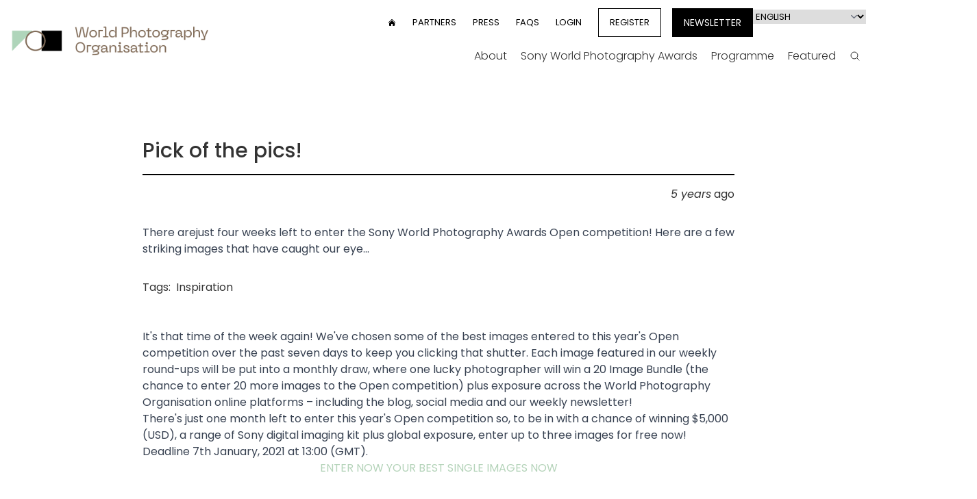

--- FILE ---
content_type: text/html; charset=UTF-8
request_url: https://www.worldphoto.org/blogs/07-12-20/pick-pics
body_size: 11171
content:




<!DOCTYPE html>
<html lang="en" dir="ltr" prefix="og: https://ogp.me/ns#">

  <script>
    document.addEventListener('alpine:init', function() {
      // Store a global variable for getting the viewport dimensions

      Alpine.store('viewport', {
        width: window.innerWidth,
        height: window.innerHeight,
      });

      window.addEventListener('resize', () => {
        Alpine.store('viewport').width = window.innerWidth;
        Alpine.store('viewport').height = window.innerHeight;
      }); 
    });
  </script>

  <head>
    <meta charset="utf-8" />
<link rel="canonical" href="https://www.worldphoto.org/blogs/07-12-20/pick-pics" />
<meta property="og:type" content="article" />
<meta property="og:url" content="https://www.worldphoto.org/blogs/07-12-20/pick-pics" />
<meta property="og:description" content="There arejust four weeks left to enter the Sony World Photography Awards Open competition! Here are a few striking images that have caught our eye..." />
<meta property="og:image" content="https://www.worldphoto.org/sites/default/files/styles/social_card/public/%C2%A9%20Sabbir%20Hossen%2C%20Bangladesh%2C%20entry%2C%20Open%20competition%2C%20Portraiture%2C%202021%20Sony%20World%20Photography%20Awards.JPG?h=2bd7dd04&amp;itok=GtUcRi7p" />
<meta property="og:image:url" content="https://www.worldphoto.org/themes/custom/wpo/assets/images/social/default_og_logo_new2.jpg" />
<meta name="twitter:card" content="summary" />
<meta name="twitter:description" content="There arejust four weeks left to enter the Sony World Photography Awards Open competition! Here are a few striking images that have caught our eye..." />
<meta name="Generator" content="Drupal 10 (https://www.drupal.org)" />
<meta name="MobileOptimized" content="width" />
<meta name="HandheldFriendly" content="true" />
<meta name="viewport" content="width=device-width, initial-scale=1.0" />
<link rel="icon" href="/themes/custom/wpo/favicon.ico" type="image/vnd.microsoft.icon" />
<link rel="alternate" hreflang="en" href="https://www.worldphoto.org/blogs/07-12-20/pick-pics" />

    <title>Pick of the pics! | World Photography Organisation</title>
    <meta name="facebook-domain-verification" content="qv2mc9pyt4gyn1v9oifltoua758zpb" />
    <meta name="google-site-verification" content="9gdxs3JEzopbVcb8EQg8uM2CGXCIn3LU-JpgUPtiq8U" />
    <link rel="stylesheet" media="all" href="/sites/default/files/css/css_Kf2ZoAWxP4yriE8XVAd7Vl2cnuroq3nHXHh43eI1DSs.css?delta=0&amp;language=en&amp;theme=wpo&amp;include=eJxFzEsOwyAMANELQThSZcInrgy2bFDK7auqQlm-WczJmkPSKUAHvOHjCqHI2ukvR9DrKylL4ruHn_yWL6zNtZwQQkEaWY8TZCB3J6BQFeSyvXvKMbvMSGhXTs6WjdxCBMvuFg6VOAJ5G4uw1y9FMT93" />
<link rel="stylesheet" media="all" href="/sites/default/files/css/css_jWTdMbFytOcQ3uEMMfvqHCIGizIaBYEbB-QzbrV_mgw.css?delta=1&amp;language=en&amp;theme=wpo&amp;include=eJxFzEsOwyAMANELQThSZcInrgy2bFDK7auqQlm-WczJmkPSKUAHvOHjCqHI2ukvR9DrKylL4ruHn_yWL6zNtZwQQkEaWY8TZCB3J6BQFeSyvXvKMbvMSGhXTs6WjdxCBMvuFg6VOAJ5G4uw1y9FMT93" />

    <script type="application/json" data-drupal-selector="drupal-settings-json">{"path":{"baseUrl":"\/","pathPrefix":"","currentPath":"node\/11347","currentPathIsAdmin":false,"isFront":false,"currentLanguage":"en"},"pluralDelimiter":"\u0003","gtag":{"tagId":"","consentMode":false,"otherIds":[],"events":[],"additionalConfigInfo":[]},"suppressDeprecationErrors":true,"ajaxPageState":{"libraries":"eJxdzlkOwjAMRdENZVhS5WZwXZzYSlJKdw8UVQh-nnTu18tMqoePbVNgl08ZFEFO0wD0-Jp_O1jh8RuLYag4xSYaZa_-LXvJZmnFlBQJfCYeqbkAOkiqUWiADXTp14VvcVvVbWbqS4qmH32k4mfoyewqPtCdgg0iN_oEZJmBbR8HU8Uzrd0uCWJqT8oXWFw","theme":"wpo","theme_token":null},"ajaxTrustedUrl":{"form_action_p_pvdeGsVG5zNF_XLGPTvYSKCf43t8qZYSwcfZl2uzM":true},"gtm":{"tagId":null,"settings":{"data_layer":"dataLayer","include_environment":false},"tagIds":["GTM-WNTJZVQ"]},"lang_dropdown":{"lang-dropdown-form":{"key":"lang-dropdown-form"}},"user":{"uid":0,"permissionsHash":"a7f73afd63b5eb353f066505c532fa7ca21ee537ab7b63d38a690e5ce94d47c2"}}</script>
<script src="/sites/default/files/js/js_jvNcx8gUR9c9T7GdXWueIagMQelK_4wcola1_p1d4zU.js?scope=header&amp;delta=0&amp;language=en&amp;theme=wpo&amp;include=eJxVyEsOgCAMRdENUVmSqYAVrTwCxs_uVRIHTm5yrgCiod9YrDwx8nfHM5__uRrlJL0vyB5Hsq_oE40oqzkyrIt7dOSAJYY2RDGwUt0ujUnamitNgX0oN5I4M1c"></script>
<script src="/modules/contrib/google_tag/js/gtag.js?t8t7b4"></script>
<script src="/modules/contrib/google_tag/js/gtm.js?t8t7b4"></script>
<script src="/sites/default/files/js/js_54ikggJ_uZRRkadf8650Bb9OHbb0TPR8MpuMOxc0vN0.js?scope=header&amp;delta=3&amp;language=en&amp;theme=wpo&amp;include=eJxVyEsOgCAMRdENUVmSqYAVrTwCxs_uVRIHTm5yrgCiod9YrDwx8nfHM5__uRrlJL0vyB5Hsq_oE40oqzkyrIt7dOSAJYY2RDGwUt0ujUnamitNgX0oN5I4M1c"></script>

    <script defer src="https://cdn.jsdelivr.net/npm/alpinejs@3.x.x/dist/cdn.min.js"></script>
    <script src="https://cdn.jsdelivr.net/npm/@alpinejs/intersect@3.x.x/dist/cdn.min.js"></script>
    <script src="https://cdn.jsdelivr.net/npm/@alpinejs/collapse@3.x.x/dist/cdn.min.js"></script>

    <link rel="preconnect" href="https://fonts.googleapis.com">
    <link rel="preconnect" href="https://fonts.gstatic.com" crossorigin>
    <link href="https://fonts.googleapis.com/css2?family=Poppins:ital,wght@0,100;0,200;0,300;0,400;0,500;0,600;0,700;0,800;0,900;1,100;1,200;1,300;1,400;1,500;1,600;1,700;1,800;1,900&display=swap" rel="stylesheet">
    
    <script id="mcjs">!function(c,h,i,m,p){m=c.createElement(h),p=c.getElementsByTagName(h)[0],m.async=1,m.src=i,p.parentNode.insertBefore(m,p)}(document,"script","https://chimpstatic.com/mcjs-connected/js/users/909b96e2414058d2fa81cf4a4/a9d150545cec0393203da800c.js");</script>
    
    <style>
      [x-cloak] {
          display: none !important;
      }
    </style>

    <!-- Hotjar Tracking Code for https://www.worldphoto.org/ -->
    <script>
        (function(h,o,t,j,a,r){
            h.hj=h.hj||function(){(h.hj.q=h.hj.q||[]).push(arguments)};
            h._hjSettings={hjid:2280005,hjsv:6};
            a=o.getElementsByTagName('head')[0];
            r=o.createElement('script');r.async=1;
            r.src=t+h._hjSettings.hjid+j+h._hjSettings.hjsv;
            a.appendChild(r);
        })(window,document,'https://static.hotjar.com/c/hotjar-','.js?sv=');
    </script>

    <!-- Facebook Pixel Code -->
    <script>
      !function(f,b,e,v,n,t,s)
      {if(f.fbq)return;n=f.fbq=function(){n.callMethod?
      n.callMethod.apply(n,arguments):n.queue.push(arguments)};
      if(!f._fbq)f._fbq=n;n.push=n;n.loaded=!0;n.version='2.0';
      n.queue=[];t=b.createElement(e);t.async=!0;
      t.src=v;s=b.getElementsByTagName(e)[0];
      s.parentNode.insertBefore(t,s)}(window, document,'script',
      'https://connect.facebook.net/en_US/fbevents.js');
      fbq('init', '746055978761303');
      fbq('track', 'PageView');
    </script>
    <noscript><img height="1" width="1" style="display:none"
      src="https://www.facebook.com/tr?id=746055978761303&ev=PageView&noscript=1"
    /></noscript>
    <!-- End Facebook Pixel Code -->

    <!-- Meta Pixel Code -->
    <script>
    !function(f,b,e,v,n,t,s)
    {if(f.fbq)return;n=f.fbq=function(){n.callMethod?
    n.callMethod.apply(n,arguments):n.queue.push(arguments)};
    if(!f._fbq)f._fbq=n;n.push=n;n.loaded=!0;n.version='2.0';
    n.queue=[];t=b.createElement(e);t.async=!0;
    t.src=v;s=b.getElementsByTagName(e)[0];
    s.parentNode.insertBefore(t,s)}(window, document,'script',
    'https://connect.facebook.net/en_US/fbevents.js');
    fbq('init', '1717630385753057');
    fbq('track', 'PageView');
    </script>
    <noscript><img height="1" width="1" style="display:none"
    src="https://www.facebook.com/tr?id=1717630385753057&ev=PageView&noscript=1"
    /></noscript>
    <!-- End Meta Pixel Code -->

    <!-- Meta Pixel Code -->
    <script>
    !function(f,b,e,v,n,t,s)
    {if(f.fbq)return;n=f.fbq=function(){n.callMethod?
    n.callMethod.apply(n,arguments):n.queue.push(arguments)};
    if(!f._fbq)f._fbq=n;n.push=n;n.loaded=!0;n.version='2.0';
    n.queue=[];t=b.createElement(e);t.async=!0;
    t.src=v;s=b.getElementsByTagName(e)[0];
    s.parentNode.insertBefore(t,s)}(window,document,'script',
    'https://connect.facebook.net/en_US/fbevents.js');
    fbq('init', '1512799496091591');
    fbq('track', 'PageView');
    </script>
    <noscript>
    <img height="1" width="1"
    src="https://www.facebook.com/tr?id=1512799496091591&ev=PageView
    &noscript=1"/>
    </noscript>
    <!-- End Meta Pixel Code -->

    <!-- Global site tag (gtag.js) - Google Marketing Platform -->
    <script async src="https://www.googletagmanager.com/gtag/js?id=DC-6588635"></script>
    <script>
      window.dataLayer = window.dataLayer || [];
      function gtag(){dataLayer.push(arguments);}
      gtag('js', new Date());

      gtag('config', 'DC-6588635');
    </script>
    <!-- End of global snippet: Please do not remove -->

    <!-- Global site tag (gtag.js) - Google Ads: 954617167 -->
    <script async src="https://www.googletagmanager.com/gtag/js?id=AW-954617167"></script>
    <script>
      window.dataLayer = window.dataLayer || [];
      function gtag(){dataLayer.push(arguments);}
      gtag('js', new Date());

      gtag('config', 'AW-954617167');
    </script>

    <!-- Global site tag (gtag.js) - Google Analytics -->
    <script async src="https://www.googletagmanager.com/gtag/js?id=G-F3H54T3QV6"></script>
    <script>
      window.dataLayer = window.dataLayer || [];
      function gtag(){dataLayer.push(arguments);}
      gtag('js', new Date());

      gtag('config', 'G-F3H54T3QV6');
    </script>

    <!-- Google tag (gtag.js) -->
    <script async src="https://www.googletagmanager.com/gtag/js?id=AW-11012031692"></script>
    <script>
      window.dataLayer = window.dataLayer || [];
      function gtag(){dataLayer.push(arguments);}
      gtag('js', new Date());

      gtag('config', 'AW-11012031692');
    </script>

    <!-- Google tag (gtag.js) -->
    <script async src="https://www.googletagmanager.com/gtag/js?id=AW-11018032877"></script>
    <script>
      window.dataLayer = window.dataLayer || [];
      function gtag(){dataLayer.push(arguments);}
      gtag('js', new Date());

      gtag('config', 'AW-11018032877');
    </script>

    <!-- Google tag (gtag.js) -->
    <script async src="https://www.googletagmanager.com/gtag/js?id=AW-11017972606"></script>
    <script>
      window.dataLayer = window.dataLayer || [];
      function gtag(){dataLayer.push(arguments);}
      gtag('js', new Date());

      gtag('config', 'AW-11017972606');
    </script>

    <!-- Google tag (gtag.js) -->
    <script async src="https://www.googletagmanager.com/gtag/js?id=AW-11017900947"></script>
    <script>
      window.dataLayer = window.dataLayer || [];
      function gtag(){dataLayer.push(arguments);}
      gtag('js', new Date());

      gtag('config', 'AW-11017900947');
    </script>

    <!-- Google tag (gtag.js) -->
    <script async src="https://www.googletagmanager.com/gtag/js?id=AW-11017900602"></script>
    <script>
      window.dataLayer = window.dataLayer || [];
      function gtag(){dataLayer.push(arguments);}
      gtag('js', new Date());

      gtag('config', 'AW-11017900602');
    </script>

    <!-- Google tag (gtag.js) -->
    <script async src="https://www.googletagmanager.com/gtag/js?id=AW-11017899972"></script>
    <script>
      window.dataLayer = window.dataLayer || [];
      function gtag(){dataLayer.push(arguments);}
      gtag('js', new Date());

      gtag('config', 'AW-11017899972');
    </script>

    <!-- Google tag (gtag.js) -->
    <script async src="https://www.googletagmanager.com/gtag/js?id=AW-954617167">
    </script>
    <script>
      window.dataLayer = window.dataLayer || [];
      function gtag(){dataLayer.push(arguments);}
      gtag('js', new Date());

      gtag('config', 'AW-954617167');
    </script>

    <!-- TikTok Pixel Code Start --> 
    <script> 
      !function (w, d, t) { w.TiktokAnalyticsObject=t;var ttq=w[t]=w[t]||[];ttq.methods=["page","track","identify","instances","debug","on","off","once","ready","alias","group","enableCookie","disableCookie","holdConsent","revokeConsent","grantConsent"],ttq.setAndDefer=function(t,e){t[e]=function(){t.push([e].concat(Array.prototype.slice.call(arguments,0)))}};for(var i=0;i<ttq.methods.length;i++)ttq.setAndDefer(ttq,ttq.methods[i]);ttq.instance=function(t){for( var e=ttq._i[t]||[],n=0;n<ttq.methods.length;n++)ttq.setAndDefer(e,ttq.methods[n]);return e},ttq.load=function(e,n){var r="https://analytics.tiktok.com/i18n/pixel/events.js",o=n&&n.partner;ttq._i=ttq._i||{},ttq._i[e]=[],ttq._i[e]._u=r,ttq._t=ttq._t||{},ttq._t[e]=+new Date,ttq._o=ttq._o||{},ttq._o[e]=n||{};n=document.createElement("script") ;n.type="text/javascript",n.async=!0,n.src=r+"?sdkid="+e+"&lib="+t;e=document.getElementsByTagName("script")[0];e.parentNode.insertBefore(n,e)}; ttq.load('D3ICJERC77UF12BA1JDG'); ttq.page(); }(window, document, 'ttq'); 
    </script> 
    <!-- TikTok Pixel Code End -->    
  </head>
  <body class="path-node page-node-type-blog pb-52 xl:pb-28 antialiased"
  
      
    x-data="{ fixedHeader: false }"
    :class="{'mt-[105px]': fixedHeader}">
        <noscript><iframe src="https://www.googletagmanager.com/ns.html?id=GTM-WNTJZVQ"
                  height="0" width="0" style="display:none;visibility:hidden"></iframe></noscript>

      <div class="dialog-off-canvas-main-canvas" data-off-canvas-main-canvas>
    

<div class="layout-container">

  

<div class="py-2 top-0 lg:pt-3 lg:pb-0 z-50 bg-white relative" :class="{
        'fixed w-full animate-reveal !pt-0': fixedHeader,
        'relative': !fixedHeader,
        '!sticky': $store.viewport.width <= 1024
    }" @scroll.window="if (window.scrollY === 0) fixedHeader = false">
    <div class="container mx-auto px-4 flex items-center" x-data="{ menuOpen: false }">
        <div class="flex-shrink-0">
            <a href="/">
                <img src="/themes/custom/wpo/assets/images/logos/creo-wpo-logo.png" alt="World Photography Organisation" class="w-72" loading="lazy" x-show="!fixedHeader">
                <img src="/themes/custom/wpo/assets/images/logos/creo-wpo-logo-small.png" alt="World Photography Organisation" class="w-16" loading="lazy" x-show="fixedHeader" style="display: none;">
            </a>
        </div>
        <div class="fixed z-10 top-0 left-0 w-full h-full bg-black/60" x-show="menuOpen" x-transition.opacity="" @click="menuOpen = false" style="display: none;"></div>
        <nav class="ml-auto lg:block" :class="{
                'fixed left-0 top-0 w-[80vw] h-screen overflow-y-scroll z-20 flex flex-col bg-white pt-4': menuOpen,
                'hidden': !menuOpen
            }">

            <div class="flex flex-col md:flex-row flex-wrap" x-intersect:leave="if ($store.viewport.width > 1024) fixedHeader = true">
                <a href="/" class="order-1 lg:hidden px-4">
                    <img src="/themes/custom/wpo/assets/images/logos/creo-wpo-logo-small.png" alt="World Photography Organisation" class="w-16" loading="lazy">
                </a>
                    <div :class="{'hidden': fixedHeader}" class="w-full lg:w-auto lg:ml-auto order-2 lg:order-1">
   
    <nav role="navigation" aria-labelledby="block-wpo-usermenu-2-menu" id="block-wpo-usermenu-2">
                                            
        <h2 class="visually-hidden" id="block-wpo-usermenu-2-menu">User menu</h2>
        

                            
              <ul class="items-center uppercase space-y-6 mt-6 bg-black text-white pb-2 pt-8 md:pb-8 px-4 order-3 lg:bg-white lg:text-black lg:flex lg:space-y-0 lg:space-x-6 lg:text-[13px] lg:mt-0 lg:p-0">
        <li>
        <a href="/">
            <svg viewBox="0 0 24 24" fill="currentColor" class="w-3 h-3">
                <path d="M11.47 3.84a.75.75 0 011.06 0l8.69 8.69a.75.75 0 101.06-1.06l-8.689-8.69a2.25 2.25 0 00-3.182 0l-8.69 8.69a.75.75 0 001.061 1.06l8.69-8.69z"></path>
                <path d="M12 5.432l8.159 8.159c.03.03.06.058.091.086v6.198c0 1.035-.84 1.875-1.875 1.875H15a.75.75 0 01-.75-.75v-4.5a.75.75 0 00-.75-.75h-3a.75.75 0 00-.75.75V21a.75.75 0 01-.75.75H5.625a1.875 1.875 0 01-1.875-1.875v-6.198a2.29 2.29 0 00.091-.086L12 5.43z"></path>
            </svg>
            <span class="visually-hidden">Home</span>  
        </a>
    </li>

    
        
        
                
        <li class="menu__item menu__item-- menu__item--level-1">
          
          <a href="/world-photography-organisation-partners" class="menu__link menu__link-- menu__link--level-1" data-drupal-link-system-path="node/10378">Partners</a>
              </li>
    
        
        
                
        <li class="menu__item menu__item-- menu__item--level-1">
          
          <a href="https://press.creoarts.com/world-photography-organisation/sony-world-photography-awards/press-releases" class="menu__link menu__link-- menu__link--level-1">Press</a>
              </li>
    
        
        
                
        <li class="menu__item menu__item-- menu__item--level-1">
          
          <a href="/help" class="menu__link menu__link-- menu__link--level-1" data-drupal-link-system-path="node/10562">FAQs</a>
              </li>
    
        
        
                
        <li class="menu__item menu__item-- menu__item--level-1">
          
          <a href="https://users.worldphoto.org/user" class="menu__link menu__link-- menu__link--level-1">Login</a>
              </li>
    
        
        
                
        <li class="menu__item menu__item-- menu__item--level-1">
          
          <a href="https://users.worldphoto.org/user" class="btn-bordered menu__link menu__link-- menu__link--level-1" target="_blank">Register</a>
              </li>
        </ul>
  



            </nav>
</div>
<div :class="{'hidden': fixedHeader}"  class="bg-black md:bg-transparent order-3 lg:order-2 md:px-4 pb-6 lg:p-0 pt-4 lg:pt-0">
    <nav role="navigation" aria-labelledby="block-wpo-languagedropdownswitchercontent-menu" id="block-wpo-languagedropdownswitchercontent" class="flex flex-col md:flex-row  gap-2 px-4 md:px-0 md:ml-4">
    
    <a href="/newsletter" class="btn-bordered bg-black text-white uppercase md:text-sm md:leading-6 flex items-center mb-4 md:mb-0">Newsletter</a>
                <form class="lang-dropdown-form lang_dropdown_form clearfix language_content" id="lang_dropdown_form_lang-dropdown-form" data-drupal-selector="lang-dropdown-form-2" action="/blogs/07-12-20/pick-pics" method="post" accept-charset="UTF-8">
  <div class="js-form-item form-item form-type-select js-form-type-select form-item-lang-dropdown-select js-form-item-lang-dropdown-select form-no-label">
      <label for="edit-lang-dropdown-select" class="visually-hidden">Select your language</label>
        <select style="width:165px" class="lang-dropdown-select-element form-select" data-lang-dropdown-id="lang-dropdown-form" data-drupal-selector="edit-lang-dropdown-select" id="edit-lang-dropdown-select" name="lang_dropdown_select"><option value="en" selected="selected">English</option><option value="ja">Japanese</option><option value="zh-hans">Chinese, Simplified</option><option value="fr">French</option><option value="it">Italian</option><option value="es">Spanish</option><option value="ko">Korean</option><option value="zh-hant">Chinese, Traditional</option><option value="id">Indonesian</option><option value="de">German</option><option value="pt-pt">Portuguese, Portugal</option><option value="th">Thai</option><option value="vi">Vietnamese</option><option value="tr">Turkish</option></select>
        </div>
<input data-drupal-selector="edit-en" type="hidden" name="en" value="/blogs/07-12-20/pick-pics" />
<input data-drupal-selector="edit-ja" type="hidden" name="ja" value="/ja/node/11347" />
<input data-drupal-selector="edit-zh-hans" type="hidden" name="zh-hans" value="/zh-hans/node/11347" />
<input data-drupal-selector="edit-fr" type="hidden" name="fr" value="/fr/node/11347" />
<input data-drupal-selector="edit-it" type="hidden" name="it" value="/it/node/11347" />
<input data-drupal-selector="edit-es" type="hidden" name="es" value="/es/node/11347" />
<input data-drupal-selector="edit-ko" type="hidden" name="ko" value="/ko/node/11347" />
<input data-drupal-selector="edit-zh-hant" type="hidden" name="zh-hant" value="/zh-hant/node/11347" />
<input data-drupal-selector="edit-id" type="hidden" name="id" value="/id/node/11347" />
<input data-drupal-selector="edit-de" type="hidden" name="de" value="/de/node/11347" />
<input data-drupal-selector="edit-pt-pt" type="hidden" name="pt-pt" value="/pt-pt/node/11347" />
<input data-drupal-selector="edit-th" type="hidden" name="th" value="/th/node/11347" />
<input data-drupal-selector="edit-vi" type="hidden" name="vi" value="/vi/node/11347" />
<input data-drupal-selector="edit-tr" type="hidden" name="tr" value="/tr/node/11347" />
<noscript><div><input data-drupal-selector="edit-submit" type="submit" id="edit-submit" name="op" value="Go" class="button js-form-submit form-submit inline-block p-2 px-4 transition duration-200 bg-mint-light text-white hover:bg-black hover:text-white" />
</div></noscript><input autocomplete="off" data-drupal-selector="form-r4jrnqpf9ye7t0ra9-w1fajavvpd0h0klrylgfnb4so" type="hidden" name="form_build_id" value="form-r4JRNqPF9yE7T0rA9_W1faJAvVpd0H0KLrYlGFnB4so" />
<input data-drupal-selector="edit-lang-dropdown-form" type="hidden" name="form_id" value="lang_dropdown_form" />

</form>

        </nav>
</div>
<div class="w-full order-1 lg:order-3 main-menu-block pt-12 lg:pt-0">
    <nav role="navigation" aria-labelledby="block-wpo-mainnav-menu">
                        
    <h2 class="visually-hidden" id="block-wpo-mainnav-menu">Main nav</h2>
    

                
  
  
            <div class="hidden lg:block">
      <ul class="font-light flex justify-end mt-2 space-x-1" >
        
          <li class="
        item-1 
        
        top-menu-item 
        group/top 
        
        
        
        
        ">


                  <a href="/about-us" class="inline-flex lg:px-2 py-2" data-drupal-link-system-path="node/10375">About</a>
        
        
        <div class=" 
          sub-menu group-hover/top:opacity-100 group-hover/top:visible 
           ">
              
  
            <ul class="container mx-auto font-normal flex justify-end space-x-4">
        
          <li class="
        item-1 
        
         
         
        px-2 py-4
        
        
        
        ">


                  <a href="https://www.worldphoto.org/about-us">Who we are </a>
        
              </li>
          <li class="
        item-2 
        
         
         
        px-2 py-4
        
        
        
        ">


                  <a href="/photographers-directory" data-drupal-link-system-path="node/10769">Photographers&#039; Directory</a>
        
              </li>
            </ul>
    
        </div>
              </li>
          <li class="
        item-2 
        
        top-menu-item 
        group/top 
        
        
        
        
        ">


                  <a href="/sony-world-photography-awards" class="inline-flex lg:px-2 py-2" data-drupal-link-system-path="node/10361">Sony World Photography Awards</a>
        
        
        <div class=" 
          sub-menu group-hover/top:opacity-100 group-hover/top:visible 
           ">
              
  
            <ul class="container mx-auto font-normal flex justify-end space-x-4">
        
          <li class="
        item-1 
        
         
         
        px-2 py-4
        group/second relative
        
        
        ">


                  <a href="/sony-world-photography-awards-exhibition" data-drupal-link-system-path="node/11736">Exhibition</a>
        
        
        <div class=" 
           
          absolute top-full bg-white/70 whitespace-nowrap p-4 pt-2 space-y-4 opacity-0 invisible transition duration-150 ease-in group-hover/second:opacity-100 group-hover/second:visible -left-2 ">
              
  
            <ul class="">
        
          <li class="
        item-1 
        
         
         
        
        
        
        
        ">


                  <a href="/sony-world-photography-awards/travelling-exhibition" data-drupal-link-system-path="node/10363">Travelling Exhibition</a>
        
              </li>
            </ul>
    
        </div>
              </li>
          <li class="
        item-2 
        
         
         
        px-2 py-4
        group/second relative
        
        
        ">


                  <a href="/sony-world-photography-awards" data-drupal-link-system-path="node/10361">Competitions</a>
        
        
        <div class=" 
           
          absolute top-full bg-white/70 whitespace-nowrap p-4 pt-2 space-y-4 opacity-0 invisible transition duration-150 ease-in group-hover/second:opacity-100 group-hover/second:visible -left-2 ">
              
  
            <ul class="">
        
          <li class="
        item-1 
        
         
         
        
        
        
        
        ">


                  <a href="/sony-world-photography-awards/professional" data-drupal-link-system-path="node/11764">Professional competition</a>
        
              </li>
          <li class="
        item-2 
        
         
         
        
        
        
        
        ">


                  <a href="/sony-world-photography-awards/open" data-drupal-link-system-path="node/11765">Open competition</a>
        
              </li>
          <li class="
        item-3 
        
         
         
        
        
        
        
        ">


                  <a href="/sony-world-photography-awards/student" data-drupal-link-system-path="node/11777">Student competition</a>
        
              </li>
          <li class="
        item-4 
        
         
         
        
        
        
        
        ">


                  <a href="/sony-world-photography-awards/youth" data-drupal-link-system-path="node/11766">Youth competition</a>
        
              </li>
          <li class="
        item-5 
        
         
         
        
        
        
        
        ">


                  <a href="/national-and-regional-awards" data-drupal-link-system-path="node/13023">National &amp; Regional Awards</a>
        
              </li>
          <li class="
        item-6 
        
         
         
        
        
        
        
        ">


                  <a href="/alpha-female-award" data-drupal-link-system-path="node/13051">Alpha Female Award</a>
        
              </li>
            </ul>
    
        </div>
              </li>
          <li class="
        item-3 
        
         
         
        px-2 py-4
        
        
        
        ">


                  <a href="/sony-world-photography-awards/winners-galleries" data-drupal-link-system-path="sony-world-photography-awards/winners-galleries">Galleries</a>
        
              </li>
          <li class="
        item-4 
        
         
         
        px-2 py-4
        
        
        
        ">


                  <a href="/sony-world-photography-awards/outstanding-contribution-photography" data-drupal-link-system-path="node/10742">OCP</a>
        
              </li>
          <li class="
        item-5 
        
         
         
        px-2 py-4
        
        
        
        ">


                  <a href="/sony-world-photography-awards/judges" data-drupal-link-system-path="node/10389">Judges</a>
        
              </li>
          <li class="
        item-6 
        
         
         
        px-2 py-4
        
        
        
        ">


                  <a href="/sony-world-photography-awards/success-stories" data-drupal-link-system-path="node/10768">Success Stories</a>
        
              </li>
          <li class="
        item-7 
        
         
         
        px-2 py-4
        
        
        
        ">


                  <a href="https://shop.worldphoto.org/">Shop</a>
        
              </li>
            </ul>
    
        </div>
              </li>
          <li class="
        item-3 
        
        top-menu-item 
        group/top 
        
        
        
        
        ">


                  <a href="/" class="inline-flex lg:px-2 py-2" data-drupal-link-system-path="&lt;front&gt;">Programme</a>
        
        
        <div class=" 
          sub-menu group-hover/top:opacity-100 group-hover/top:visible 
           ">
              
  
            <ul class="container mx-auto font-normal flex justify-end space-x-4">
        
          <li class="
        item-1 
        
         
         
        px-2 py-4
        
        
        
        ">


                  <a href="/sony-world-photography-awards/sustainability-prize" data-drupal-link-system-path="node/10941">Sustainability Prize</a>
        
              </li>
            </ul>
    
        </div>
              </li>
          <li class="
        item-4 
        
        top-menu-item 
        group/top 
        
        
        
        
        ">


                  <a href="/blog" class="inline-flex lg:px-2 py-2" data-drupal-link-system-path="node/10386">Featured</a>
        
        
        <div class=" 
          sub-menu group-hover/top:opacity-100 group-hover/top:visible 
           ">
              
  
            <ul class="container mx-auto font-normal flex justify-end space-x-4">
        
          <li class="
        item-1 
        
         
         
        px-2 py-4
        group/second relative
        
        
        ">


                  <a href="/blog" data-drupal-link-system-path="node/10386">Blog</a>
        
        
        <div class=" 
           
          absolute top-full bg-white/70 whitespace-nowrap p-4 pt-2 space-y-4 opacity-0 invisible transition duration-150 ease-in group-hover/second:opacity-100 group-hover/second:visible -left-2 ">
              
  
            <ul class="">
        
          <li class="
        item-1 
        
         
         
        
        
        
        
        ">


                  <a href="/blog/news" data-drupal-link-system-path="blog/news">News</a>
        
              </li>
          <li class="
        item-2 
        
         
         
        
        
        
        
        ">


                  <a href="/blog/inspiration" data-drupal-link-system-path="blog/inspiration">Inspiration</a>
        
              </li>
          <li class="
        item-3 
        
         
         
        
        
        
        
        ">


                  <a href="/blog/technique" data-drupal-link-system-path="blog/technique">Technique</a>
        
              </li>
            </ul>
    
        </div>
              </li>
          <li class="
        item-2 
        
         
         
        px-2 py-4
        
        
        
        ">


                  <a href="/blog/videos" data-drupal-link-system-path="blog/videos">Videos</a>
        
              </li>
            </ul>
    
        </div>
              </li>
                  <li class="top-menu-item ">

            <a href="/search" class="inline-flex items-center lg:px-2 py-2 h-8 mt-1">
                <svg fill="none" viewBox="0 0 24 24" stroke-width="1.5" stroke="currentColor" class="w-4 h-4">
                    <path stroke-linecap="round" stroke-linejoin="round" d="M21 21l-5.197-5.197m0 0A7.5 7.5 0 105.196 5.196a7.5 7.5 0 0010.607 10.607z"></path>
                </svg>
                <span class="lg:hidden ml-2">Search</span>
                <span class="visually-hidden">Search</span>
            </a>
        </li>      
      </ul>
        </div>
  

              <div class="block lg:hidden">
      <ul class="font-light justify-end " data-level="0">
        

      <li class="
        item-1 
        top-menu-item 
        group/top 
        
        "
        x-data="{level_0_item_1: false}"
      >



                  <div class="flex items-center">
            
                  <a href="/about-us" class="inline-flex py-2" data-drupal-link-system-path="node/10375">About</a>
        
                  <svg fill="none" viewBox="0 0 24 24" stroke-width="1.5" stroke="currentColor" class="w-4 h-4 ml-auto transition duration-150 lg:hidden" :class="{'rotate-90': level_0_item_1 }" @click="level_0_item_1 = ! level_0_item_1">
              <path stroke-linecap="round" stroke-linejoin="round" d="M8.25 4.5l7.5 7.5-7.5 7.5"></path>
          </svg>
        </div>

        <div  x-show="level_0_item_1" x-collapse class=" 
          sub-menu lg:group-hover:opacity-100 lg:group-hover:visible 
          ">
            
              <ul class="container mx-auto font-normal" data-level="1" >
        

      <li class="
        item-1 
         
         
        py-2 px-2
        "
        x-data="{level_1_item_1: false}"
      >



            
                  <a href="https://www.worldphoto.org/about-us">Who we are </a>
        
              </li>
    

      <li class="
        item-2 
         
         
        py-2 px-2
        "
        x-data="{level_1_item_2: false}"
      >



            
                  <a href="/photographers-directory" data-drupal-link-system-path="node/10769">Photographers&#039; Directory</a>
        
              </li>
              </ul>
    
        </div>
              </li>
    

      <li class="
        item-2 
        top-menu-item 
        group/top 
        
        "
        x-data="{level_0_item_2: false}"
      >



                  <div class="flex items-center">
            
                  <a href="/sony-world-photography-awards" class="inline-flex py-2" data-drupal-link-system-path="node/10361">Sony World Photography Awards</a>
        
                  <svg fill="none" viewBox="0 0 24 24" stroke-width="1.5" stroke="currentColor" class="w-4 h-4 ml-auto transition duration-150 lg:hidden" :class="{'rotate-90': level_0_item_2 }" @click="level_0_item_2 = ! level_0_item_2">
              <path stroke-linecap="round" stroke-linejoin="round" d="M8.25 4.5l7.5 7.5-7.5 7.5"></path>
          </svg>
        </div>

        <div  x-show="level_0_item_2" x-collapse class=" 
          sub-menu lg:group-hover:opacity-100 lg:group-hover:visible 
          ">
            
              <ul class="container mx-auto font-normal" data-level="1" >
        

      <li class="
        item-1 
         
         
        py-2 px-2
        group/second relative"
        x-data="{level_1_item_1: false}"
      >



                  <div class="flex items-center">
            
                  <a href="/sony-world-photography-awards-exhibition" data-drupal-link-system-path="node/11736">Exhibition</a>
        
                  <svg fill="none" viewBox="0 0 24 24" stroke-width="1.5" stroke="currentColor" class="w-4 h-4 ml-auto transition duration-150 lg:hidden" :class="{'rotate-90': level_1_item_1 }" @click="level_1_item_1 = ! level_1_item_1">
              <path stroke-linecap="round" stroke-linejoin="round" d="M8.25 4.5l7.5 7.5-7.5 7.5"></path>
          </svg>
        </div>

        <div  x-show="level_1_item_1" x-collapse class=" 
           
          sub-menu top-full whitespace-nowrap pt-2 space-y-4  transition duration-150 ease-in group-hover/second:opacity-100 group-hover/second:visible">
            
              <ul class="whitespace-nowrap pt-2 space-y-4 transition duration-150 ease-in" data-level="2">
        

      <li class="
        item-1 
         
         
        
        "
        x-data="{level_2_item_1: false}"
      >



            
                  <a href="/sony-world-photography-awards/travelling-exhibition" data-drupal-link-system-path="node/10363">Travelling Exhibition</a>
        
              </li>
              </ul>
    
        </div>
              </li>
    

      <li class="
        item-2 
         
         
        py-2 px-2
        group/second relative"
        x-data="{level_1_item_2: false}"
      >



                  <div class="flex items-center">
            
                  <a href="/sony-world-photography-awards" data-drupal-link-system-path="node/10361">Competitions</a>
        
                  <svg fill="none" viewBox="0 0 24 24" stroke-width="1.5" stroke="currentColor" class="w-4 h-4 ml-auto transition duration-150 lg:hidden" :class="{'rotate-90': level_1_item_2 }" @click="level_1_item_2 = ! level_1_item_2">
              <path stroke-linecap="round" stroke-linejoin="round" d="M8.25 4.5l7.5 7.5-7.5 7.5"></path>
          </svg>
        </div>

        <div  x-show="level_1_item_2" x-collapse class=" 
           
          sub-menu top-full whitespace-nowrap pt-2 space-y-4  transition duration-150 ease-in group-hover/second:opacity-100 group-hover/second:visible">
            
              <ul class="whitespace-nowrap pt-2 space-y-4 transition duration-150 ease-in" data-level="2">
        

      <li class="
        item-1 
         
         
        
        "
        x-data="{level_2_item_1: false}"
      >



            
                  <a href="/sony-world-photography-awards/professional" data-drupal-link-system-path="node/11764">Professional competition</a>
        
              </li>
    

      <li class="
        item-2 
         
         
        
        "
        x-data="{level_2_item_2: false}"
      >



            
                  <a href="/sony-world-photography-awards/open" data-drupal-link-system-path="node/11765">Open competition</a>
        
              </li>
    

      <li class="
        item-3 
         
         
        
        "
        x-data="{level_2_item_3: false}"
      >



            
                  <a href="/sony-world-photography-awards/student" data-drupal-link-system-path="node/11777">Student competition</a>
        
              </li>
    

      <li class="
        item-4 
         
         
        
        "
        x-data="{level_2_item_4: false}"
      >



            
                  <a href="/sony-world-photography-awards/youth" data-drupal-link-system-path="node/11766">Youth competition</a>
        
              </li>
    

      <li class="
        item-5 
         
         
        
        "
        x-data="{level_2_item_5: false}"
      >



            
                  <a href="/national-and-regional-awards" data-drupal-link-system-path="node/13023">National &amp; Regional Awards</a>
        
              </li>
    

      <li class="
        item-6 
         
         
        
        "
        x-data="{level_2_item_6: false}"
      >



            
                  <a href="/alpha-female-award" data-drupal-link-system-path="node/13051">Alpha Female Award</a>
        
              </li>
              </ul>
    
        </div>
              </li>
    

      <li class="
        item-3 
         
         
        py-2 px-2
        "
        x-data="{level_1_item_3: false}"
      >



            
                  <a href="/sony-world-photography-awards/winners-galleries" data-drupal-link-system-path="sony-world-photography-awards/winners-galleries">Galleries</a>
        
              </li>
    

      <li class="
        item-4 
         
         
        py-2 px-2
        "
        x-data="{level_1_item_4: false}"
      >



            
                  <a href="/sony-world-photography-awards/outstanding-contribution-photography" data-drupal-link-system-path="node/10742">OCP</a>
        
              </li>
    

      <li class="
        item-5 
         
         
        py-2 px-2
        "
        x-data="{level_1_item_5: false}"
      >



            
                  <a href="/sony-world-photography-awards/judges" data-drupal-link-system-path="node/10389">Judges</a>
        
              </li>
    

      <li class="
        item-6 
         
         
        py-2 px-2
        "
        x-data="{level_1_item_6: false}"
      >



            
                  <a href="/sony-world-photography-awards/success-stories" data-drupal-link-system-path="node/10768">Success Stories</a>
        
              </li>
    

      <li class="
        item-7 
         
         
        py-2 px-2
        "
        x-data="{level_1_item_7: false}"
      >



            
                  <a href="https://shop.worldphoto.org/">Shop</a>
        
              </li>
              </ul>
    
        </div>
              </li>
    

      <li class="
        item-3 
        top-menu-item 
        group/top 
        
        "
        x-data="{level_0_item_3: false}"
      >



                  <div class="flex items-center">
            
                  <a href="/" class="inline-flex py-2" data-drupal-link-system-path="&lt;front&gt;">Programme</a>
        
                  <svg fill="none" viewBox="0 0 24 24" stroke-width="1.5" stroke="currentColor" class="w-4 h-4 ml-auto transition duration-150 lg:hidden" :class="{'rotate-90': level_0_item_3 }" @click="level_0_item_3 = ! level_0_item_3">
              <path stroke-linecap="round" stroke-linejoin="round" d="M8.25 4.5l7.5 7.5-7.5 7.5"></path>
          </svg>
        </div>

        <div  x-show="level_0_item_3" x-collapse class=" 
          sub-menu lg:group-hover:opacity-100 lg:group-hover:visible 
          ">
            
              <ul class="container mx-auto font-normal" data-level="1" >
        

      <li class="
        item-1 
         
         
        py-2 px-2
        "
        x-data="{level_1_item_1: false}"
      >



            
                  <a href="/sony-world-photography-awards/sustainability-prize" data-drupal-link-system-path="node/10941">Sustainability Prize</a>
        
              </li>
              </ul>
    
        </div>
              </li>
    

      <li class="
        item-4 
        top-menu-item 
        group/top 
        
        "
        x-data="{level_0_item_4: false}"
      >



                  <div class="flex items-center">
            
                  <a href="/blog" class="inline-flex py-2" data-drupal-link-system-path="node/10386">Featured</a>
        
                  <svg fill="none" viewBox="0 0 24 24" stroke-width="1.5" stroke="currentColor" class="w-4 h-4 ml-auto transition duration-150 lg:hidden" :class="{'rotate-90': level_0_item_4 }" @click="level_0_item_4 = ! level_0_item_4">
              <path stroke-linecap="round" stroke-linejoin="round" d="M8.25 4.5l7.5 7.5-7.5 7.5"></path>
          </svg>
        </div>

        <div  x-show="level_0_item_4" x-collapse class=" 
          sub-menu lg:group-hover:opacity-100 lg:group-hover:visible 
          ">
            
              <ul class="container mx-auto font-normal" data-level="1" >
        

      <li class="
        item-1 
         
         
        py-2 px-2
        group/second relative"
        x-data="{level_1_item_1: false}"
      >



                  <div class="flex items-center">
            
                  <a href="/blog" data-drupal-link-system-path="node/10386">Blog</a>
        
                  <svg fill="none" viewBox="0 0 24 24" stroke-width="1.5" stroke="currentColor" class="w-4 h-4 ml-auto transition duration-150 lg:hidden" :class="{'rotate-90': level_1_item_1 }" @click="level_1_item_1 = ! level_1_item_1">
              <path stroke-linecap="round" stroke-linejoin="round" d="M8.25 4.5l7.5 7.5-7.5 7.5"></path>
          </svg>
        </div>

        <div  x-show="level_1_item_1" x-collapse class=" 
           
          sub-menu top-full whitespace-nowrap pt-2 space-y-4  transition duration-150 ease-in group-hover/second:opacity-100 group-hover/second:visible">
            
              <ul class="whitespace-nowrap pt-2 space-y-4 transition duration-150 ease-in" data-level="2">
        

      <li class="
        item-1 
         
         
        
        "
        x-data="{level_2_item_1: false}"
      >



            
                  <a href="/blog/news" data-drupal-link-system-path="blog/news">News</a>
        
              </li>
    

      <li class="
        item-2 
         
         
        
        "
        x-data="{level_2_item_2: false}"
      >



            
                  <a href="/blog/inspiration" data-drupal-link-system-path="blog/inspiration">Inspiration</a>
        
              </li>
    

      <li class="
        item-3 
         
         
        
        "
        x-data="{level_2_item_3: false}"
      >



            
                  <a href="/blog/technique" data-drupal-link-system-path="blog/technique">Technique</a>
        
              </li>
              </ul>
    
        </div>
              </li>
    

      <li class="
        item-2 
         
         
        py-2 px-2
        "
        x-data="{level_1_item_2: false}"
      >



            
                  <a href="/blog/videos" data-drupal-link-system-path="blog/videos">Videos</a>
        
              </li>
              </ul>
    
        </div>
              </li>
                  <li class="top-menu-item ">
            <a href="/search" class="inline-flex items-center lg:px-2 py-2 h-8 mt-1">
                <svg fill="none" viewBox="0 0 24 24" stroke-width="1.5" stroke="currentColor" class="w-4 h-4">
                    <path stroke-linecap="round" stroke-linejoin="round" d="M21 21l-5.197-5.197m0 0A7.5 7.5 0 105.196 5.196a7.5 7.5 0 0010.607 10.607z"></path>
                </svg>
                <span class="ml-2 ">Search</span>
            </a>
        </li>
          </ul>
        </div>
  






        </nav>

</div>

            </div>            
        </nav>

        <div class="lg:hidden ml-auto z-30 relative pl-2">
            <button class="toggle-btn" @click="menuOpen = !menuOpen" :class="{ 'is-active': menuOpen }">
                <span></span>
                <span class="visually-hidden">Burger menu</span>    
            </button>
        </div>
    </div>
</div>



    <main class="">
      <a id="main-content" tabindex="-1"></a>        <div class="test-banner">
                </div>
      <div class="container px-4">
                            <div>
    <div data-drupal-messages-fallback class="hidden"></div>

  </div>


          
                
              </div>
      <div class="container mx-auto px-4 flex flex-wrap lg:flex-nowrap mt-8">



                  <div class="main-content w-full mb-8">
              <div>
    <div id="block-wpo-content">
  
    
      
<article class="relative px-4 lg:max-w-3xl xl:max-w-4xl 2xl:max-w-5xl mx-auto mb-8 lg:py-16">

  
    <h1 class="text-3xl border-b-2 border-black pb-4"><span>Pick of the pics! </span>
</h1>  
  

  <div>
    <div class="md:flex md:items-center md:justify-between md:flex-row mb-4">
      <div class="w-full md:w-3/4">
        
      </div>
      
      <div class="w-full md:w-1/4 flex md:justify-end">
        <div class="field-date mb-4"><em>5 years</em> ago</div> 
      </div>
    </div>
    
    <div class="mb-8">
      





          <div class="prose mb-8">There arejust four weeks left to enter the Sony World Photography Awards Open competition! Here are a few striking images that have caught our eye...<br />
</div>
    


    </div>

    <div class="mb-8">
      <div class="blog-tags flex">
    <div class="mb-4 mr-2">Tags: </div>
    <div class="field-blog-tags">
        <div class="field-items flex">

            <div>
                                    <span>Inspiration</span>
                                           
            </div>
        </div>
    </div> 
</div>
  


    </div>

    
      <div>
              <div>  <div class="paragraph mb-16 paragraph--type--text-only paragraph--view-mode--default">
          
            <div class="prose"><p>It's that time of the week again! We've chosen some of the best images entered to&nbsp;this year's Open competition over the past seven days to keep you clicking that shutter. Each image featured in our weekly round-ups will be put into a monthly draw, where one lucky photographer will win a 20 Image Bundle (the chance to enter 20 more images to the Open competition) plus exposure across the World Photography Organisation online platforms – including the blog, social media and our weekly newsletter!</p>

<p>There's just one month left to enter this year's Open competition&nbsp;so, to be in with a chance of winning $5,000 (USD), a range of Sony digital imaging kit plus global exposure, enter up to three images for free now! Deadline 7th January, 2021 at 13:00&nbsp;(GMT).</p>

<p style="text-align:center"><a href="https://www.worldphoto.org/sony-world-photography-awards/open" target="_blank">ENTER NOW YOUR BEST SINGLE IMAGES NOW</a></p>

<p style="text-align:center">&nbsp;</p>

<p style="text-align:center"></p><div style="display: inline-block; "><div>
  
  
  <div>
    <div class="visually-hidden">画像</div>
              <div>  <img loading="lazy" src="/sites/default/files/styles/max_2600x2600/public/%C2%A9%20Sabbir%20Hossen%2C%20Bangladesh%2C%20entry%2C%20Open%20competition%2C%20Portraiture%2C%202021%20Sony%20World%20Photography%20Awards.JPG?itok=TSKXyScS" width="2600" height="2557" alt>


</div>
          </div>

</div>
</div>

<p style="text-align:center"></p><div style="display: inline-block; "><div>
  
  
  <div>
    <div class="visually-hidden">画像</div>
              <div>  <img loading="lazy" src="/sites/default/files/styles/max_2600x2600/public/%C2%A9%20Tuan%20Nguyen%20Tan%2C%20Vietnam%2C%20entry%2C%20Open%20competition%2C%20Street%20Photography%2C%202021%20Sony%20World%20Photography%20Awards.jpg?itok=hofduBMF" width="2073" height="1592" alt>


</div>
          </div>

</div>
</div><div style="display: inline-block; "><div>
  
  
  <div>
    <div class="visually-hidden">画像</div>
              <div>  <img loading="lazy" src="/sites/default/files/styles/max_2600x2600/public/%C2%A9%20Harry%20Page%2C%20United%20Kingdom%2C%20entry%2C%20Open%20competition%2C%20Creative%2C%202021%20Sony%20World%20Photography%20Awards_0.jpg?itok=3AiV7-IY" width="2600" height="1733" alt>


</div>
          </div>

</div>
</div><div style="display: inline-block; "><div>
  
  
  <div>
    <div class="visually-hidden">画像</div>
              <div>  <img loading="lazy" src="/sites/default/files/styles/max_2600x2600/public/%C2%A9%20Belal%20Salem%2C%20Palestinian%20Territory%2C%20Occupied%2C%20entry%2C%20Open%20competition%2C%20Lifestyle%2C%202021%20Sony%20World%20Photography%20Awards.jpg?itok=yOC9RFuB" width="2600" height="1733" alt>


</div>
          </div>

</div>
</div><div style="display: inline-block; "><div>
  
  
  <div>
    <div class="visually-hidden">画像</div>
              <div>  <img loading="lazy" src="/sites/default/files/styles/max_2600x2600/public/%C2%A9%20Lubos%20Vojtech%2C%20Czech%20Republic%2C%20entry%2C%20Open%20competition%2C%20Motion%2C%202021%20Sony%20World%20Photography%20Awards.jpg?itok=UyVv9n3T" width="2600" height="2600" alt>


</div>
          </div>

</div>
</div><div style="display: inline-block; "><div>
  
  
  <div>
    <div class="visually-hidden">画像</div>
              <div>  <img loading="lazy" src="/sites/default/files/styles/max_2600x2600/public/%C2%A9%20Khulekani%20Mahlangu%2C%20South%20Africa%2C%20entry%2C%20Open%20competition%2C%20Architecture%2C%202021%20Sony%20World%20Photography%20Awards.jpg?itok=-WgW32F7" width="2600" height="1733" alt>


</div>
          </div>

</div>
</div><div style="display: inline-block; "><div>
  
  
  <div>
    <div class="visually-hidden">画像</div>
              <div>  <img loading="lazy" src="/sites/default/files/styles/max_2600x2600/public/%C2%A9%20Filipe%20Correia%2C%20Portugal%2C%20entry%2C%20Open%20competition%2C%20Creative%2C%202021%20Sony%20World%20Photography%20Awards.jpg?itok=7nk886Hs" width="2000" height="1317" alt>


</div>
          </div>

</div>
</div>
</div>
      
      </div>
</div>
          </div>
  

    <ul class="buttons grid grid-cols-4 w-full z-100 relative">
      <li class="facebook bg-[#3b5998]">
        <a class="w-full px-4 py-2 flex items-center justify-center" href="https://www.facebook.com/sharer/sharer.php?u=https://www.worldphoto.org/blogs/07-12-20/pick-pics" target="_blank" title="Share on Facebook">
            <img src="/themes/custom/wpo/assets/images/social/facebook-f.svg" alt="Facebook" class="inline-block w-4 h-auto">
        </a>
      </li>
      <li class="twitter bg-[#4099FF]">
        <a class="w-full px-4 py-2 flex items-center justify-center" href="https://twitter.com/intent/tweet?text=100cameras: empowering future talent  @WorldPhotoOrg&amp;url=https://www.worldphoto.org/blogs/07-12-20/pick-pics" target="_blank" title="Share on Twitter">
            <img src="/themes/custom/wpo/assets/images/social/twitter.svg" alt="Twitter" class="w-6 h-auto">
        </a>
      </li>
      <li class="google-plus bg-[#dd4b39]">
        <a class="w-full px-4 py-2 flex items-center justify-center" href="https://plus.google.com/share?url=https://www.worldphoto.org/blogs/07-12-20/pick-pics" target="_blank" title="Share on Google Plus">
            <img src="/themes/custom/wpo/assets/images/social/google-plus-g.svg" alt="Facebook" class="w-8 h-auto">
        </a>
      </li>
      <li class="linkedin bg-[#0077B5]">
        <a class="w-full px-4 py-2 flex items-center justify-center" href="http://www.linkedin.com/shareArticle?mini=true&amp;title=100cameras: empowering future talent &amp;url=https://www.worldphoto.org/blogs/07-12-20/pick-pics" target="_blank" title="Share on LinkedIn">
            <img src="/themes/custom/wpo/assets/images/social/linkedin-in.svg" alt="LinkedIn" class="w-5 h-auto">
        </a>
      </li>
    </ul>
  </div>

</article>

  </div>

  </div>

          </div>
        
      </div>

      
      
              <div class="region-content-post-grey bg-gray-200">
          <div class="container mx-auto px-4 py-4 pt-12">
              <div>
    <div id="block-wpo-flippyblock">
  
    
      <ul class="flippy grid grid-cols-1 md:grid-cols-2 gap-8 md:gap-12 lg:gap-24">
  
      <div class="flex w-full  justify-start">
        <div class="max-w-sm ">
          <h2 class="mb-2"> <span class="pr-2"><img src="/themes/custom/wpo/assets/images/icons/caret-left-solid.svg" alt="Previous blog" class="inline-block w-4 h-8"></span><a href="/blogs/11-12-20/friday-feeling-escapism">Next blog post</a></h2>
          <article>
    
    <a href="/blogs/11-12-20/friday-feeling-escapism">   
      <div class="field-image">
            <div>  <img loading="lazy" src="/sites/default/files/styles/teaser/public/9B%2525BD%2525E5%2525B7%2525B4%2525E5%252593%252588%2525E9%2525A9%2525AC%2525E5%25258F%2525A4%2525E5%2525B7%2525B420190517__1444-3.jpg.webp?itok=TduYsJ1K" width="780" height="600" alt="" />


</div>
      </div>  

      <h2 class="field-title mt-4"><span>That Friday Feeling: Escapism</span>
</h2>
      <div class="field-date mb-4"><em>5 years</em> ago</div>    
      <div class="field-description mb-4 line-clamp-4">
            
      </div>
    </a>
      

    
</article>




   
        </div>
      </div>

    
  
      <div class="flex  w-full  justify-end">
          <div class="max-w-sm  text-right">
            <h2 class="mb-2"><a href="/blogs/04-12-20/under-review-azu-nwagbogu">Previous blog post</a> <span class="pl-2"><img src="/themes/custom/wpo/assets/images/icons/caret-right-solid.svg" alt="Previous blog" class="inline-block w-4 h-8"></span></h2>
            <article>
    
    <a href="/blogs/04-12-20/under-review-azu-nwagbogu">   
      <div class="field-image">
            <div>  <img loading="lazy" src="/sites/default/files/styles/teaser/public/LagosPhoto%202017%20Installation%20Shot.jpg.webp?itok=4neRDax9" width="780" height="600" alt="" />


</div>
      </div>  

      <h2 class="field-title mt-4"><span>Under review: Azu Nwagbogu</span>
</h2>
      <div class="field-date mb-4"><em>5 years</em> ago</div>    
      <div class="field-description mb-4 line-clamp-4">
            
      </div>
    </a>
      

    
</article>





          </div>
      </div>

    
</ul>

  </div>

  </div>

          </div>
        </div>
          </main>


  <footer class="pt-12 pb-4">
    <div class="container mx-auto px-4 flex flex-wrap text-sm">
        <div class="lg:w-1/2">
            <a href="/" class="inline-block">
                <img src="/themes/custom/wpo/assets/images/logos/creo-wpo-logo.png" alt="World Photography Organisation" class="w-80" loading="lazy">
            </a>

            <ul class="flex space-x-3 my-8">
                <li>
                    <a href="https://www.facebook.com/WorldPhotographyOrganisation" target="_blank" rel="nofollow">
                        <img src="/themes/custom/wpo/assets/images/social/creo_social_facebook.png" alt="Facebook" loading="lazy" class="w-10">
                    </a>
                </li>
                <li>
                    <a href="https://www.threads.com/@worldphotoorg" target="_blank" rel="nofollow">
                        <img src="/themes/custom/wpo/assets/images/social/creo_social_threads.png" alt="Threads" loading="lazy" class="w-10">
                    </a>
                </li>
                <li>
                    <a href="https://www.instagram.com/worldphotoorg" target="_blank" rel="nofollow">
                        <img src="/themes/custom/wpo/assets/images/social/creo_social_instagram.png" alt="Instagram" loading="lazy" class="w-10">
                    </a>
                </li>
                <li>
                    <a href="https://www.youtube.com/user/WorldPhotoOrg" target="_blank" rel="nofollow">
                        <img src="/themes/custom/wpo/assets/images/social/creo_social_youtube.png" alt="YouTube" loading="lazy" class="w-10">
                    </a>
                </li>
                <li>
                    <a href="https://www.linkedin.com/company/world-photography-organisation" target="_blank" rel="nofollow">
                        <img src="/themes/custom/wpo/assets/images/social/creo_social_linkedin.png" alt="LinkedIn" loading="lazy" class="w-10">
                    </a>
                </li>
                <li>
                    <a href="https://www.tiktok.com/@worldphotoorg" target="_blank" rel="nofollow">
                        <img src="/themes/custom/wpo/assets/images/social/creo_social_tiktok.png" alt="TikTok" loading="lazy" class="w-10">
                    </a>
                </li>
            </ul>
        </div>

        <div class="order-3 w-2/5 lg:w-1/2 lg:order-2">
            <a href="/">
                <img src="/themes/custom/wpo/assets/images/logos/creo-LOGO.png" alt="World Photography Organisation" class="w-[4.5rem] lg:ml-auto" loading="lazy">
            </a>
        </div>

        <div class="order-4 text-right w-3/5 lg:order-3 lg:text-left lg:w-1/3">
            <p>&copy; 2016-2026 Creo Arts Group<br>
            <a href="http://www.m-w.co.uk/" target="_blank">Site by Moore-Wilson</a></p>
        </div>

        <div class="order-2 lg:order-4 md:ml-8 lg:flex lg:flex-1">            
            <div class="w-full">
                  <div>
    <nav role="navigation" aria-labelledby="block-wpo-footer-menu" id="block-wpo-footer">
            
  <h2 class="visually-hidden" id="block-wpo-footer-menu">Footer</h2>
  

        
              <ul class="w-full columns-2 mb-8 space-y-4 justify-between lg:space-y-0 lg:my-0 lg:flex lg:space-x-3 lg:flex-1">
              <li>
        <a href="/world-photography-organisation-partners" data-drupal-link-system-path="node/10378">Partners</a>
              </li>
          <li>
        <a href="/photographers-directory" data-drupal-link-system-path="node/10769">Photographers&#039; Directory</a>
              </li>
          <li>
        <a href="https://press.creoarts.com/world-photography-organisation/sony-world-photography-awards/press-releases">Press</a>
              </li>
          <li>
        <a href="/privacy-policy" data-drupal-link-system-path="node/10403">Privacy Policy</a>
              </li>
          <li>
        <a href="/sitemap" data-drupal-link-system-path="sitemap">Sitemap</a>
              </li>
          <li>
        <a href="/terms-conditions" data-drupal-link-system-path="node/10383">Terms of use</a>
              </li>
        </ul>
  


  </nav>

  </div>

            </div>
        </div>          
    </div>
</footer>
</div>
  </div>

    
    <script src="/sites/default/files/js/js_CAgr6nkjeZoGhIRCvXBvpURmHrBV8OEnjc4eEd4FMSE.js?scope=footer&amp;delta=0&amp;language=en&amp;theme=wpo&amp;include=eJxVyEsOgCAMRdENUVmSqYAVrTwCxs_uVRIHTm5yrgCiod9YrDwx8nfHM5__uRrlJL0vyB5Hsq_oE40oqzkyrIt7dOSAJYY2RDGwUt0ujUnamitNgX0oN5I4M1c"></script>
<script src="https://cc.cdn.civiccomputing.com/9/cookieControl-9.x.min.js?v=1"></script>
<script src="/sites/default/files/js/js_6tb2yixxb5OfEmhSae-2BcqjUnP93JwbygMvimYZFCE.js?scope=footer&amp;delta=2&amp;language=en&amp;theme=wpo&amp;include=eJxVyEsOgCAMRdENUVmSqYAVrTwCxs_uVRIHTm5yrgCiod9YrDwx8nfHM5__uRrlJL0vyB5Hsq_oE40oqzkyrIt7dOSAJYY2RDGwUt0ujUnamitNgX0oN5I4M1c"></script>
<script src="/themes/custom/wpo/scripts/photofairs-photoswipe.js?t8t7b4" type="module"></script>

  </body>
</html>


--- FILE ---
content_type: text/javascript
request_url: https://www.worldphoto.org/themes/custom/wpo/scripts/photofairs-photoswipe.js?t8t7b4
body_size: 3072
content:
import PhotoSwipeLightbox from '../libraries/photoswipe/dist/photoswipe-lightbox.esm.js';
// import PhotoSwipeDynamicCaption from './dynamic-caption/photoswipe-dynamic-caption-plugin.esm.min.js';
// import PhotoSwipeAutoHideUI from './auto-hide-ui/photoswipe-auto-hide-ui.esm.min.js';
// import PhotoSwipeFullscreen from './fullscreen/photoswipe-fullscreen.esm.min.js';

let lbwpsInit = function (domUpdate) {

  // Original styles to be used to hide/show scrollbars
  let originalBodyPaddingRight = document.body.style.paddingRight;
  let originalBodyOverflow = document.body.style.overflow;

  // Get initial hash
  let initialHash = window.location.hash.substring(1);
  // Check, if history.pushState() is supported
  let supportsPushState = ('pushState' in history);
  let isFirstHashUpdate = true;
  let historyChanged = false;

  if (!domUpdate) {
    document.addEventListener('click', (event) => {
      // Backwards compatible solution for older browsers

      if (event.target.closest('a') && event.target.closest('a').getAttribute('data-pswp-width')) {
        event.preventDefault();
        openPhotoSwipe(false, 0, event.target.closest('a'), false, '');

        return;
      }

      // In case above did not work, try analyzing the path for the event
      let path = event.composedPath && event.composedPath();
      if (!path) {
        return;
      }
      let num = 0;
      while (num < path.length) {
        if (typeof path[num].getAttribute === 'function' && path[num].getAttribute('data-pswp-width')) {
          event.preventDefault();

          openPhotoSwipe(false, 0, path[num], false, '');
          return;
        }
        num++;
      }
    });
  }

  let parseThumbnailElements = function (link, id) {
    let elements,
      galleryItems = [],
      index;

    if (id == null || id == 1) {
      elements = document.querySelectorAll('a[data-pswp-width]:not([data-pswp-gid])');
    } else {
      elements = document.querySelectorAll('a[data-pswp-width][data-pswp-gid="' + id + '"]');
    }

    for (let i = 0; i < elements.length; i++) {
      let element = elements[i];

      // Only use image if it was not added already
      let useImage = true;
      let linkHref = element.getAttribute('href');
      for (let j = 0; j < galleryItems.length; j++) {
        if (galleryItems[j].src == linkHref) {
          useImage = false;
        }
      }

      if (useImage) {
        let caption = null;
        let title = null;
        let tabindex = element.getAttribute('tabindex');

        if (tabindex == null || tabindex == -1) {
          tabindex = 0;
        }

        caption = element.getAttribute('data-pswp-caption');

        // Attribute "aria-describedby" in the <a> element contains the ID of another element with the caption
        if (caption == null && element.firstElementChild) {
          let describedby = element.firstElementChild.getAttribute('aria-describedby');
          if (describedby != null) {
            let description = document.getElementById(describedby);
            if (description != null) caption = description.innerHTML;
          }
        }

        // Other variations
        if (caption == null) {
          let nextElement = element.nextElementSibling;
          let parentElement = element.parentElement.nextElementSibling;
          let parentElement2 = element.parentElement.parentElement.nextElementSibling;
          let parentElement3 = element.parentElement.parentElement.parentElement.nextElementSibling;

          if (nextElement != null) {
            if (nextElement.className === '.wp-caption-text') {
              caption = nextElement.innerHTML;
            } else if (nextElement && nextElement.nodeName === "FIGCAPTION") {
              caption = nextElement.innerHTML;
            }
          } else if (parentElement != null) {
            if (parentElement.className === '.wp-caption-text') {
              caption = parentElement.innerHTML;
            } else if (parentElement.className === '.gallery-caption') {
              caption = parentElement.innerHTML;
            } else if (parentElement.nextElementSibling && parentElement.nextElementSibling.nodeName === "FIGCAPTION") {
              caption = parentElement.nextElementSibling.innerHTML;
            }
          } else if (parentElement2 && parentElement2.nodeName === "FIGCAPTION") {
            caption = parentElement2.innerHTML;
          } else if (parentElement3 && parentElement3.nodeName === "FIGCAPTION") {
            // This variant is used by Gutenberg gallery blocks
            caption = parentElement3.innerHTML;
          }
        }

        if (caption == null) {
          caption = element.getAttribute('title');
        }

        // Build complete caption based on selected elements
        title = '';

        if (element.getAttribute('data-pswp-title') != null && element.getAttribute('data-pswp-title') != '') {
          title = title + '<div class="pswp__caption__title">' + element.getAttribute('data-pswp-title') + '</div>';
        }

        title = title + '<div class="pswp__caption__text">' + caption + '</div>';
        
        title = title + '<div class="pswp__caption__alt">' + element.firstElementChild.getAttribute('alt') + '</div>';
        
        if (element.getAttribute('data-pswp-description') != null) {
          title = title + '<div class="pswp__caption__desc">' + element.getAttribute('data-pswp-description') + '</div>';
        }



        galleryItems.push({
          src: element.getAttribute('href'),

          width: element.getAttribute('data-pswp-width'),
          height: element.getAttribute('data-pswp-height'),
          title: title,
          el: element,
          tabindex: tabindex
        });
      }
    }

    // Sort items by tabindex
    galleryItems.sort(function (a, b) {
      let indexa = parseInt(a.tabindex);
      let indexb = parseInt(b.tabindex);
      if (indexa > indexb) {
        return 1;
      }
      if (indexa < indexb) {
        return -1;
      }
      return 0;
    });

    // Determine current selected item
    if (link != null) {
      for (let i = 0; i < galleryItems.length; i++) {
        if (galleryItems[i].el.getAttribute('href') === link.getAttribute('href')) {
          index = i;
        }
      }
    }

    return [galleryItems, parseInt(index, 10)];
  };

  let photoswipeParseHash = function () {
    let hash = window.location.hash.substring(1), params = {};

    if (hash.length < 5) {
      return params;
    }

    let vars = hash.split('&');
    for (let i = 0; i < vars.length; i++) {
      if (!vars[i]) {
        continue;
      }
      let pair = vars[i].split('=');
      if (pair.length < 2) {
        continue;
      }
      params[pair[0]] = pair[1];
    }

    if (params.gid) {
      params.gid = parseInt(params.gid, 10);
    }

    if (params.pid) {
      params.pid = parseInt(params.pid, 10);
    }

    return params;
  };

  let openPhotoSwipe = function (element_index, group_index, element, fromURL, returnToUrl) {

    let id = 1,
      items,
      index;

    if (element != null) {
      id = element.getAttribute('data-pswp-gid');
    } else {
      id = group_index;
    }

    items = parseThumbnailElements(element, id);


    if (element_index === false) {
      index = items[1];
    } else {
      index = element_index;
    }
    items = items[0];

    const lightbox = new PhotoSwipeLightbox({
      pswpModule: () => import('../libraries/photoswipe/dist/photoswipe.esm.js'),
      gallery: '.photofairs-gallery',
      children: 'figure',
      bgOpacity: 1,
      paddingFn: (viewportSize, itemData, index) => {

        if (viewportSize.x > 1024) {
          return { top: 70, bottom: 40, left: 500, right: 100 };
        }

        return { top: 30, bottom: 180, left: 50, right: 50 };
      },
      // dynamic import is not supported in UMD version
    });

    lightbox.on('uiRegister', function () {
      lightbox.pswp.ui.registerElement({
        name: 'caption',
        order: 9,
        isButton: false,
        appendTo: 'root',
        html: 'Caption text',
        onInit: (el, pswp) => {
          lightbox.pswp.on('change', () => {
            const currSlideElement = lightbox.pswp.currSlide.data.element;
            let captionHTML = '';
            if (currSlideElement) {
              const hiddenCaption = currSlideElement.querySelector('figcaption');
  
              if (hiddenCaption) {
                // get caption from element with class hidden-caption-content
                captionHTML = hiddenCaption.innerHTML;
              } else {
                // get caption from alt attribute
                captionHTML = currSlideElement.querySelector('img').getAttribute('alt');
              }
            }
            el.innerHTML = captionHTML || '';
          });
        }
      });
    });

    window.lbwpsPhotoSwipe = lightbox;
    lightbox.on('destroy', () => {

      const pswpElements = document.getElementsByClassName('pswp__scroll-wrap');

      if (element) {
        element.focus();
      }

      // // If we support hash navigation and changed the history, restore original state
      if (historyChanged) {
        historyChanged = false;
        history.back();
      } else {
        let newURL = window.location.href.split('#')[0];
        if (supportsPushState) {
          if (isFirstHashUpdate) {
            history.pushState('', document.title, newURL);
          } else {
            history.replaceState('', document.title, newURL);
          }
        } else {
          if (isFirstHashUpdate) {
            window.location.hash = '';
          } else {
            window.location.replace(newURL);
          }
        }
      }
      isFirstHashUpdate = true;

    });
    // Add support for URL hash update

    // Handler to modify URL when a new image is displayed
    lightbox.on('change', () => {
      let gid = 1;

      if (lightbox.pswp.currSlide.data.element.querySelector('a').dataset.pswpGid) {
        gid = lightbox.pswp.currSlide.data.element.querySelector('a').dataset.pswpGid;
      }
      let pid = lightbox.pswp.currSlide.index + 1;
      let newHash = 'gid=' + gid + '&pid=' + pid;
      let newURL = window.location.href.split('#')[0] + '#' + newHash;
      if (supportsPushState) {
        if (isFirstHashUpdate) {
          historyChanged = true;
          history.pushState('', document.title, newURL);
        } else {
          history.replaceState('', document.title, newURL);
        }
      } else {
        if (isFirstHashUpdate) {
          window.location.hash = newHash;
        } else {
          window.location.replace(newURL);
        }
      }
      isFirstHashUpdate = false;
    });


    lightbox.init();

    lightbox.loadAndOpen(index);

    window.addEventListener('hashchange', () => {

      let hashData = photoswipeParseHash();

      if (!hashData.gid && !hashData.pid) {
        if (lightbox.pswp) {
          historyChanged = false;
          lightbox.pswp.close();
          isFirstHashUpdate = true;
        }
      } else {

        isFirstHashUpdate = false;
        clickElement(hashData.gid, hashData.pid);
      }
    })
  };

  let clickElement = function (gid, pid) {

    // If the URL provides picture and group ID click the given element
    // as opening the lightbox at this point won't work
    let elements;

    if (gid == 1) {
      elements = document.querySelectorAll('[data-pswp-width]:not([data-pswp-gid])');
    } else {
      elements = document.querySelectorAll('[data-pswp-width][data-pswp-gid="' + gid + '"]');
    }

    elements[pid - 1].click();
  }

  if (!domUpdate) {
    let hashData = photoswipeParseHash();
    if (hashData.pid && hashData.gid) {
      isFirstHashUpdate = false;
      clickElement(hashData.gid, hashData.pid);
    }
  }
}

// Universal ready handler
let lbwpsReady = (function () {

  let readyEventFired = false;
  return function (fn) {
    // Create an idempotent version of the 'fn' function
    let idempotentFn = function () {
      if (readyEventFired) {
        return;
      }
      readyEventFired = true;
      return fn();
    }

    // If the browser ready event has already occured
    if (document.readyState === "complete") {
      return idempotentFn()
    }

    // Use the event callback
    document.addEventListener("DOMContentLoaded", idempotentFn, false);

    // A fallback to window.onload, that will always work
    window.addEventListener("load", idempotentFn, false);
  }
})();

(function ($, Drupal) {
  lbwpsReady(function () {

    window.lbwpsPhotoSwipe = null;
    lbwpsInit(false);

    let mutationObserver = null;
    if (typeof MutationObserver !== 'undefined') {
      let mutationObserver = new MutationObserver(function (mutations) {
        if (window.lbwpsPhotoSwipe === null) {
          let nodesAdded = false;
          for (let i = 0; i < mutations.length; i++) {
            if ('childList' === mutations[i].type) {
              nodesAdded = true;
            }
          };
          if (nodesAdded) {
            lbwpsInit(true);
          }
        }
      });
      mutationObserver.observe(document.querySelector('body'), { childList: true, subtree: true, attributes: false });
    }
  });
})(jQuery, Drupal);





















